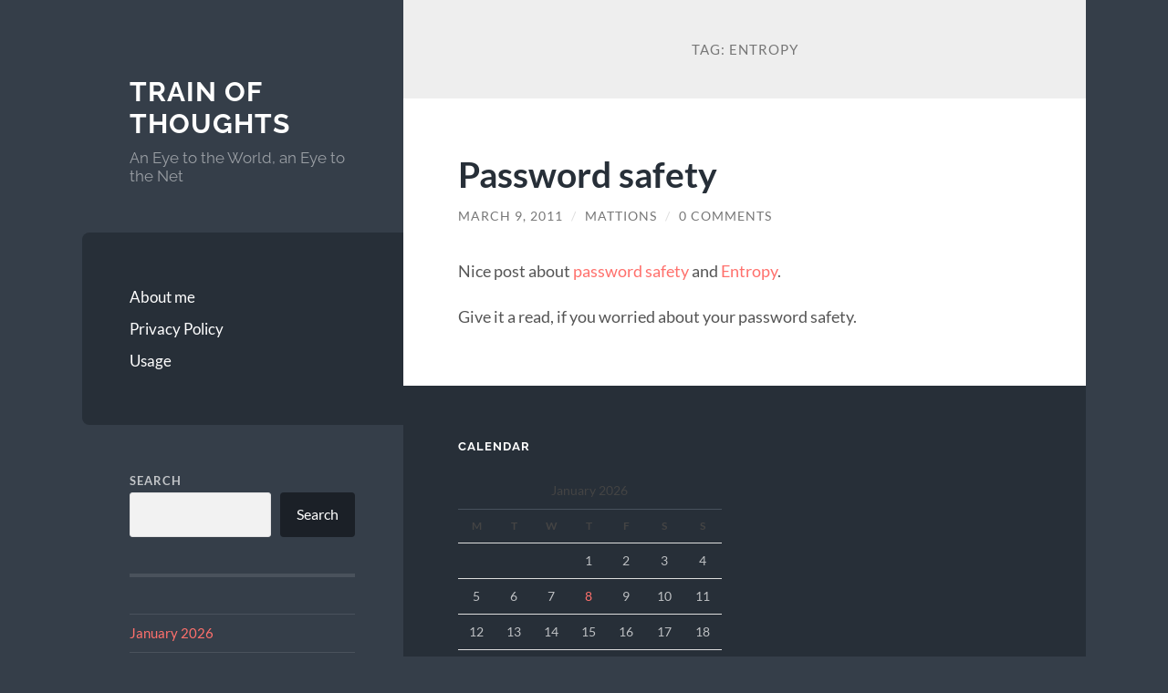

--- FILE ---
content_type: text/html; charset=UTF-8
request_url: https://blog.michelemattioni.me/tag/entropy/
body_size: 11406
content:
<!DOCTYPE html>

<html lang="en-US">

	<head>

		<meta charset="UTF-8">
		<meta name="viewport" content="width=device-width, initial-scale=1.0" >

		<link rel="profile" href="http://gmpg.org/xfn/11">

		<title>entropy &#8211; Train of Thoughts</title>
<meta name='robots' content='max-image-preview:large' />
<link rel="alternate" type="application/rss+xml" title="Train of Thoughts &raquo; Feed" href="https://blog.michelemattioni.me/feed/" />
<link rel="alternate" type="application/rss+xml" title="Train of Thoughts &raquo; Comments Feed" href="https://blog.michelemattioni.me/comments/feed/" />
<link rel="alternate" type="application/rss+xml" title="Train of Thoughts &raquo; entropy Tag Feed" href="https://blog.michelemattioni.me/tag/entropy/feed/" />
		<!-- This site uses the Google Analytics by MonsterInsights plugin v9.11.1 - Using Analytics tracking - https://www.monsterinsights.com/ -->
							<script src="//www.googletagmanager.com/gtag/js?id=G-6X1ZQE07NT"  data-cfasync="false" data-wpfc-render="false" type="text/javascript" async></script>
			<script data-cfasync="false" data-wpfc-render="false" type="text/javascript">
				var mi_version = '9.11.1';
				var mi_track_user = true;
				var mi_no_track_reason = '';
								var MonsterInsightsDefaultLocations = {"page_location":"https:\/\/blog.michelemattioni.me\/tag\/entropy\/"};
								if ( typeof MonsterInsightsPrivacyGuardFilter === 'function' ) {
					var MonsterInsightsLocations = (typeof MonsterInsightsExcludeQuery === 'object') ? MonsterInsightsPrivacyGuardFilter( MonsterInsightsExcludeQuery ) : MonsterInsightsPrivacyGuardFilter( MonsterInsightsDefaultLocations );
				} else {
					var MonsterInsightsLocations = (typeof MonsterInsightsExcludeQuery === 'object') ? MonsterInsightsExcludeQuery : MonsterInsightsDefaultLocations;
				}

								var disableStrs = [
										'ga-disable-G-6X1ZQE07NT',
									];

				/* Function to detect opted out users */
				function __gtagTrackerIsOptedOut() {
					for (var index = 0; index < disableStrs.length; index++) {
						if (document.cookie.indexOf(disableStrs[index] + '=true') > -1) {
							return true;
						}
					}

					return false;
				}

				/* Disable tracking if the opt-out cookie exists. */
				if (__gtagTrackerIsOptedOut()) {
					for (var index = 0; index < disableStrs.length; index++) {
						window[disableStrs[index]] = true;
					}
				}

				/* Opt-out function */
				function __gtagTrackerOptout() {
					for (var index = 0; index < disableStrs.length; index++) {
						document.cookie = disableStrs[index] + '=true; expires=Thu, 31 Dec 2099 23:59:59 UTC; path=/';
						window[disableStrs[index]] = true;
					}
				}

				if ('undefined' === typeof gaOptout) {
					function gaOptout() {
						__gtagTrackerOptout();
					}
				}
								window.dataLayer = window.dataLayer || [];

				window.MonsterInsightsDualTracker = {
					helpers: {},
					trackers: {},
				};
				if (mi_track_user) {
					function __gtagDataLayer() {
						dataLayer.push(arguments);
					}

					function __gtagTracker(type, name, parameters) {
						if (!parameters) {
							parameters = {};
						}

						if (parameters.send_to) {
							__gtagDataLayer.apply(null, arguments);
							return;
						}

						if (type === 'event') {
														parameters.send_to = monsterinsights_frontend.v4_id;
							var hookName = name;
							if (typeof parameters['event_category'] !== 'undefined') {
								hookName = parameters['event_category'] + ':' + name;
							}

							if (typeof MonsterInsightsDualTracker.trackers[hookName] !== 'undefined') {
								MonsterInsightsDualTracker.trackers[hookName](parameters);
							} else {
								__gtagDataLayer('event', name, parameters);
							}
							
						} else {
							__gtagDataLayer.apply(null, arguments);
						}
					}

					__gtagTracker('js', new Date());
					__gtagTracker('set', {
						'developer_id.dZGIzZG': true,
											});
					if ( MonsterInsightsLocations.page_location ) {
						__gtagTracker('set', MonsterInsightsLocations);
					}
										__gtagTracker('config', 'G-6X1ZQE07NT', {"forceSSL":"true","link_attribution":"true"} );
										window.gtag = __gtagTracker;										(function () {
						/* https://developers.google.com/analytics/devguides/collection/analyticsjs/ */
						/* ga and __gaTracker compatibility shim. */
						var noopfn = function () {
							return null;
						};
						var newtracker = function () {
							return new Tracker();
						};
						var Tracker = function () {
							return null;
						};
						var p = Tracker.prototype;
						p.get = noopfn;
						p.set = noopfn;
						p.send = function () {
							var args = Array.prototype.slice.call(arguments);
							args.unshift('send');
							__gaTracker.apply(null, args);
						};
						var __gaTracker = function () {
							var len = arguments.length;
							if (len === 0) {
								return;
							}
							var f = arguments[len - 1];
							if (typeof f !== 'object' || f === null || typeof f.hitCallback !== 'function') {
								if ('send' === arguments[0]) {
									var hitConverted, hitObject = false, action;
									if ('event' === arguments[1]) {
										if ('undefined' !== typeof arguments[3]) {
											hitObject = {
												'eventAction': arguments[3],
												'eventCategory': arguments[2],
												'eventLabel': arguments[4],
												'value': arguments[5] ? arguments[5] : 1,
											}
										}
									}
									if ('pageview' === arguments[1]) {
										if ('undefined' !== typeof arguments[2]) {
											hitObject = {
												'eventAction': 'page_view',
												'page_path': arguments[2],
											}
										}
									}
									if (typeof arguments[2] === 'object') {
										hitObject = arguments[2];
									}
									if (typeof arguments[5] === 'object') {
										Object.assign(hitObject, arguments[5]);
									}
									if ('undefined' !== typeof arguments[1].hitType) {
										hitObject = arguments[1];
										if ('pageview' === hitObject.hitType) {
											hitObject.eventAction = 'page_view';
										}
									}
									if (hitObject) {
										action = 'timing' === arguments[1].hitType ? 'timing_complete' : hitObject.eventAction;
										hitConverted = mapArgs(hitObject);
										__gtagTracker('event', action, hitConverted);
									}
								}
								return;
							}

							function mapArgs(args) {
								var arg, hit = {};
								var gaMap = {
									'eventCategory': 'event_category',
									'eventAction': 'event_action',
									'eventLabel': 'event_label',
									'eventValue': 'event_value',
									'nonInteraction': 'non_interaction',
									'timingCategory': 'event_category',
									'timingVar': 'name',
									'timingValue': 'value',
									'timingLabel': 'event_label',
									'page': 'page_path',
									'location': 'page_location',
									'title': 'page_title',
									'referrer' : 'page_referrer',
								};
								for (arg in args) {
																		if (!(!args.hasOwnProperty(arg) || !gaMap.hasOwnProperty(arg))) {
										hit[gaMap[arg]] = args[arg];
									} else {
										hit[arg] = args[arg];
									}
								}
								return hit;
							}

							try {
								f.hitCallback();
							} catch (ex) {
							}
						};
						__gaTracker.create = newtracker;
						__gaTracker.getByName = newtracker;
						__gaTracker.getAll = function () {
							return [];
						};
						__gaTracker.remove = noopfn;
						__gaTracker.loaded = true;
						window['__gaTracker'] = __gaTracker;
					})();
									} else {
										console.log("");
					(function () {
						function __gtagTracker() {
							return null;
						}

						window['__gtagTracker'] = __gtagTracker;
						window['gtag'] = __gtagTracker;
					})();
									}
			</script>
							<!-- / Google Analytics by MonsterInsights -->
		<style id='wp-img-auto-sizes-contain-inline-css' type='text/css'>
img:is([sizes=auto i],[sizes^="auto," i]){contain-intrinsic-size:3000px 1500px}
/*# sourceURL=wp-img-auto-sizes-contain-inline-css */
</style>
<style id='wp-emoji-styles-inline-css' type='text/css'>

	img.wp-smiley, img.emoji {
		display: inline !important;
		border: none !important;
		box-shadow: none !important;
		height: 1em !important;
		width: 1em !important;
		margin: 0 0.07em !important;
		vertical-align: -0.1em !important;
		background: none !important;
		padding: 0 !important;
	}
/*# sourceURL=wp-emoji-styles-inline-css */
</style>
<style id='wp-block-library-inline-css' type='text/css'>
:root{--wp-block-synced-color:#7a00df;--wp-block-synced-color--rgb:122,0,223;--wp-bound-block-color:var(--wp-block-synced-color);--wp-editor-canvas-background:#ddd;--wp-admin-theme-color:#007cba;--wp-admin-theme-color--rgb:0,124,186;--wp-admin-theme-color-darker-10:#006ba1;--wp-admin-theme-color-darker-10--rgb:0,107,160.5;--wp-admin-theme-color-darker-20:#005a87;--wp-admin-theme-color-darker-20--rgb:0,90,135;--wp-admin-border-width-focus:2px}@media (min-resolution:192dpi){:root{--wp-admin-border-width-focus:1.5px}}.wp-element-button{cursor:pointer}:root .has-very-light-gray-background-color{background-color:#eee}:root .has-very-dark-gray-background-color{background-color:#313131}:root .has-very-light-gray-color{color:#eee}:root .has-very-dark-gray-color{color:#313131}:root .has-vivid-green-cyan-to-vivid-cyan-blue-gradient-background{background:linear-gradient(135deg,#00d084,#0693e3)}:root .has-purple-crush-gradient-background{background:linear-gradient(135deg,#34e2e4,#4721fb 50%,#ab1dfe)}:root .has-hazy-dawn-gradient-background{background:linear-gradient(135deg,#faaca8,#dad0ec)}:root .has-subdued-olive-gradient-background{background:linear-gradient(135deg,#fafae1,#67a671)}:root .has-atomic-cream-gradient-background{background:linear-gradient(135deg,#fdd79a,#004a59)}:root .has-nightshade-gradient-background{background:linear-gradient(135deg,#330968,#31cdcf)}:root .has-midnight-gradient-background{background:linear-gradient(135deg,#020381,#2874fc)}:root{--wp--preset--font-size--normal:16px;--wp--preset--font-size--huge:42px}.has-regular-font-size{font-size:1em}.has-larger-font-size{font-size:2.625em}.has-normal-font-size{font-size:var(--wp--preset--font-size--normal)}.has-huge-font-size{font-size:var(--wp--preset--font-size--huge)}.has-text-align-center{text-align:center}.has-text-align-left{text-align:left}.has-text-align-right{text-align:right}.has-fit-text{white-space:nowrap!important}#end-resizable-editor-section{display:none}.aligncenter{clear:both}.items-justified-left{justify-content:flex-start}.items-justified-center{justify-content:center}.items-justified-right{justify-content:flex-end}.items-justified-space-between{justify-content:space-between}.screen-reader-text{border:0;clip-path:inset(50%);height:1px;margin:-1px;overflow:hidden;padding:0;position:absolute;width:1px;word-wrap:normal!important}.screen-reader-text:focus{background-color:#ddd;clip-path:none;color:#444;display:block;font-size:1em;height:auto;left:5px;line-height:normal;padding:15px 23px 14px;text-decoration:none;top:5px;width:auto;z-index:100000}html :where(.has-border-color){border-style:solid}html :where([style*=border-top-color]){border-top-style:solid}html :where([style*=border-right-color]){border-right-style:solid}html :where([style*=border-bottom-color]){border-bottom-style:solid}html :where([style*=border-left-color]){border-left-style:solid}html :where([style*=border-width]){border-style:solid}html :where([style*=border-top-width]){border-top-style:solid}html :where([style*=border-right-width]){border-right-style:solid}html :where([style*=border-bottom-width]){border-bottom-style:solid}html :where([style*=border-left-width]){border-left-style:solid}html :where(img[class*=wp-image-]){height:auto;max-width:100%}:where(figure){margin:0 0 1em}html :where(.is-position-sticky){--wp-admin--admin-bar--position-offset:var(--wp-admin--admin-bar--height,0px)}@media screen and (max-width:600px){html :where(.is-position-sticky){--wp-admin--admin-bar--position-offset:0px}}

/*# sourceURL=wp-block-library-inline-css */
</style><style id='wp-block-archives-inline-css' type='text/css'>
.wp-block-archives{box-sizing:border-box}.wp-block-archives-dropdown label{display:block}
/*# sourceURL=https://blog.michelemattioni.me/wp-includes/blocks/archives/style.min.css */
</style>
<style id='wp-block-search-inline-css' type='text/css'>
.wp-block-search__button{margin-left:10px;word-break:normal}.wp-block-search__button.has-icon{line-height:0}.wp-block-search__button svg{height:1.25em;min-height:24px;min-width:24px;width:1.25em;fill:currentColor;vertical-align:text-bottom}:where(.wp-block-search__button){border:1px solid #ccc;padding:6px 10px}.wp-block-search__inside-wrapper{display:flex;flex:auto;flex-wrap:nowrap;max-width:100%}.wp-block-search__label{width:100%}.wp-block-search.wp-block-search__button-only .wp-block-search__button{box-sizing:border-box;display:flex;flex-shrink:0;justify-content:center;margin-left:0;max-width:100%}.wp-block-search.wp-block-search__button-only .wp-block-search__inside-wrapper{min-width:0!important;transition-property:width}.wp-block-search.wp-block-search__button-only .wp-block-search__input{flex-basis:100%;transition-duration:.3s}.wp-block-search.wp-block-search__button-only.wp-block-search__searchfield-hidden,.wp-block-search.wp-block-search__button-only.wp-block-search__searchfield-hidden .wp-block-search__inside-wrapper{overflow:hidden}.wp-block-search.wp-block-search__button-only.wp-block-search__searchfield-hidden .wp-block-search__input{border-left-width:0!important;border-right-width:0!important;flex-basis:0;flex-grow:0;margin:0;min-width:0!important;padding-left:0!important;padding-right:0!important;width:0!important}:where(.wp-block-search__input){appearance:none;border:1px solid #949494;flex-grow:1;font-family:inherit;font-size:inherit;font-style:inherit;font-weight:inherit;letter-spacing:inherit;line-height:inherit;margin-left:0;margin-right:0;min-width:3rem;padding:8px;text-decoration:unset!important;text-transform:inherit}:where(.wp-block-search__button-inside .wp-block-search__inside-wrapper){background-color:#fff;border:1px solid #949494;box-sizing:border-box;padding:4px}:where(.wp-block-search__button-inside .wp-block-search__inside-wrapper) .wp-block-search__input{border:none;border-radius:0;padding:0 4px}:where(.wp-block-search__button-inside .wp-block-search__inside-wrapper) .wp-block-search__input:focus{outline:none}:where(.wp-block-search__button-inside .wp-block-search__inside-wrapper) :where(.wp-block-search__button){padding:4px 8px}.wp-block-search.aligncenter .wp-block-search__inside-wrapper{margin:auto}.wp-block[data-align=right] .wp-block-search.wp-block-search__button-only .wp-block-search__inside-wrapper{float:right}
/*# sourceURL=https://blog.michelemattioni.me/wp-includes/blocks/search/style.min.css */
</style>
<style id='global-styles-inline-css' type='text/css'>
:root{--wp--preset--aspect-ratio--square: 1;--wp--preset--aspect-ratio--4-3: 4/3;--wp--preset--aspect-ratio--3-4: 3/4;--wp--preset--aspect-ratio--3-2: 3/2;--wp--preset--aspect-ratio--2-3: 2/3;--wp--preset--aspect-ratio--16-9: 16/9;--wp--preset--aspect-ratio--9-16: 9/16;--wp--preset--color--black: #272F38;--wp--preset--color--cyan-bluish-gray: #abb8c3;--wp--preset--color--white: #fff;--wp--preset--color--pale-pink: #f78da7;--wp--preset--color--vivid-red: #cf2e2e;--wp--preset--color--luminous-vivid-orange: #ff6900;--wp--preset--color--luminous-vivid-amber: #fcb900;--wp--preset--color--light-green-cyan: #7bdcb5;--wp--preset--color--vivid-green-cyan: #00d084;--wp--preset--color--pale-cyan-blue: #8ed1fc;--wp--preset--color--vivid-cyan-blue: #0693e3;--wp--preset--color--vivid-purple: #9b51e0;--wp--preset--color--accent: #FF706C;--wp--preset--color--dark-gray: #444;--wp--preset--color--medium-gray: #666;--wp--preset--color--light-gray: #888;--wp--preset--gradient--vivid-cyan-blue-to-vivid-purple: linear-gradient(135deg,rgb(6,147,227) 0%,rgb(155,81,224) 100%);--wp--preset--gradient--light-green-cyan-to-vivid-green-cyan: linear-gradient(135deg,rgb(122,220,180) 0%,rgb(0,208,130) 100%);--wp--preset--gradient--luminous-vivid-amber-to-luminous-vivid-orange: linear-gradient(135deg,rgb(252,185,0) 0%,rgb(255,105,0) 100%);--wp--preset--gradient--luminous-vivid-orange-to-vivid-red: linear-gradient(135deg,rgb(255,105,0) 0%,rgb(207,46,46) 100%);--wp--preset--gradient--very-light-gray-to-cyan-bluish-gray: linear-gradient(135deg,rgb(238,238,238) 0%,rgb(169,184,195) 100%);--wp--preset--gradient--cool-to-warm-spectrum: linear-gradient(135deg,rgb(74,234,220) 0%,rgb(151,120,209) 20%,rgb(207,42,186) 40%,rgb(238,44,130) 60%,rgb(251,105,98) 80%,rgb(254,248,76) 100%);--wp--preset--gradient--blush-light-purple: linear-gradient(135deg,rgb(255,206,236) 0%,rgb(152,150,240) 100%);--wp--preset--gradient--blush-bordeaux: linear-gradient(135deg,rgb(254,205,165) 0%,rgb(254,45,45) 50%,rgb(107,0,62) 100%);--wp--preset--gradient--luminous-dusk: linear-gradient(135deg,rgb(255,203,112) 0%,rgb(199,81,192) 50%,rgb(65,88,208) 100%);--wp--preset--gradient--pale-ocean: linear-gradient(135deg,rgb(255,245,203) 0%,rgb(182,227,212) 50%,rgb(51,167,181) 100%);--wp--preset--gradient--electric-grass: linear-gradient(135deg,rgb(202,248,128) 0%,rgb(113,206,126) 100%);--wp--preset--gradient--midnight: linear-gradient(135deg,rgb(2,3,129) 0%,rgb(40,116,252) 100%);--wp--preset--font-size--small: 16px;--wp--preset--font-size--medium: 20px;--wp--preset--font-size--large: 24px;--wp--preset--font-size--x-large: 42px;--wp--preset--font-size--regular: 18px;--wp--preset--font-size--larger: 32px;--wp--preset--spacing--20: 0.44rem;--wp--preset--spacing--30: 0.67rem;--wp--preset--spacing--40: 1rem;--wp--preset--spacing--50: 1.5rem;--wp--preset--spacing--60: 2.25rem;--wp--preset--spacing--70: 3.38rem;--wp--preset--spacing--80: 5.06rem;--wp--preset--shadow--natural: 6px 6px 9px rgba(0, 0, 0, 0.2);--wp--preset--shadow--deep: 12px 12px 50px rgba(0, 0, 0, 0.4);--wp--preset--shadow--sharp: 6px 6px 0px rgba(0, 0, 0, 0.2);--wp--preset--shadow--outlined: 6px 6px 0px -3px rgb(255, 255, 255), 6px 6px rgb(0, 0, 0);--wp--preset--shadow--crisp: 6px 6px 0px rgb(0, 0, 0);}:where(.is-layout-flex){gap: 0.5em;}:where(.is-layout-grid){gap: 0.5em;}body .is-layout-flex{display: flex;}.is-layout-flex{flex-wrap: wrap;align-items: center;}.is-layout-flex > :is(*, div){margin: 0;}body .is-layout-grid{display: grid;}.is-layout-grid > :is(*, div){margin: 0;}:where(.wp-block-columns.is-layout-flex){gap: 2em;}:where(.wp-block-columns.is-layout-grid){gap: 2em;}:where(.wp-block-post-template.is-layout-flex){gap: 1.25em;}:where(.wp-block-post-template.is-layout-grid){gap: 1.25em;}.has-black-color{color: var(--wp--preset--color--black) !important;}.has-cyan-bluish-gray-color{color: var(--wp--preset--color--cyan-bluish-gray) !important;}.has-white-color{color: var(--wp--preset--color--white) !important;}.has-pale-pink-color{color: var(--wp--preset--color--pale-pink) !important;}.has-vivid-red-color{color: var(--wp--preset--color--vivid-red) !important;}.has-luminous-vivid-orange-color{color: var(--wp--preset--color--luminous-vivid-orange) !important;}.has-luminous-vivid-amber-color{color: var(--wp--preset--color--luminous-vivid-amber) !important;}.has-light-green-cyan-color{color: var(--wp--preset--color--light-green-cyan) !important;}.has-vivid-green-cyan-color{color: var(--wp--preset--color--vivid-green-cyan) !important;}.has-pale-cyan-blue-color{color: var(--wp--preset--color--pale-cyan-blue) !important;}.has-vivid-cyan-blue-color{color: var(--wp--preset--color--vivid-cyan-blue) !important;}.has-vivid-purple-color{color: var(--wp--preset--color--vivid-purple) !important;}.has-black-background-color{background-color: var(--wp--preset--color--black) !important;}.has-cyan-bluish-gray-background-color{background-color: var(--wp--preset--color--cyan-bluish-gray) !important;}.has-white-background-color{background-color: var(--wp--preset--color--white) !important;}.has-pale-pink-background-color{background-color: var(--wp--preset--color--pale-pink) !important;}.has-vivid-red-background-color{background-color: var(--wp--preset--color--vivid-red) !important;}.has-luminous-vivid-orange-background-color{background-color: var(--wp--preset--color--luminous-vivid-orange) !important;}.has-luminous-vivid-amber-background-color{background-color: var(--wp--preset--color--luminous-vivid-amber) !important;}.has-light-green-cyan-background-color{background-color: var(--wp--preset--color--light-green-cyan) !important;}.has-vivid-green-cyan-background-color{background-color: var(--wp--preset--color--vivid-green-cyan) !important;}.has-pale-cyan-blue-background-color{background-color: var(--wp--preset--color--pale-cyan-blue) !important;}.has-vivid-cyan-blue-background-color{background-color: var(--wp--preset--color--vivid-cyan-blue) !important;}.has-vivid-purple-background-color{background-color: var(--wp--preset--color--vivid-purple) !important;}.has-black-border-color{border-color: var(--wp--preset--color--black) !important;}.has-cyan-bluish-gray-border-color{border-color: var(--wp--preset--color--cyan-bluish-gray) !important;}.has-white-border-color{border-color: var(--wp--preset--color--white) !important;}.has-pale-pink-border-color{border-color: var(--wp--preset--color--pale-pink) !important;}.has-vivid-red-border-color{border-color: var(--wp--preset--color--vivid-red) !important;}.has-luminous-vivid-orange-border-color{border-color: var(--wp--preset--color--luminous-vivid-orange) !important;}.has-luminous-vivid-amber-border-color{border-color: var(--wp--preset--color--luminous-vivid-amber) !important;}.has-light-green-cyan-border-color{border-color: var(--wp--preset--color--light-green-cyan) !important;}.has-vivid-green-cyan-border-color{border-color: var(--wp--preset--color--vivid-green-cyan) !important;}.has-pale-cyan-blue-border-color{border-color: var(--wp--preset--color--pale-cyan-blue) !important;}.has-vivid-cyan-blue-border-color{border-color: var(--wp--preset--color--vivid-cyan-blue) !important;}.has-vivid-purple-border-color{border-color: var(--wp--preset--color--vivid-purple) !important;}.has-vivid-cyan-blue-to-vivid-purple-gradient-background{background: var(--wp--preset--gradient--vivid-cyan-blue-to-vivid-purple) !important;}.has-light-green-cyan-to-vivid-green-cyan-gradient-background{background: var(--wp--preset--gradient--light-green-cyan-to-vivid-green-cyan) !important;}.has-luminous-vivid-amber-to-luminous-vivid-orange-gradient-background{background: var(--wp--preset--gradient--luminous-vivid-amber-to-luminous-vivid-orange) !important;}.has-luminous-vivid-orange-to-vivid-red-gradient-background{background: var(--wp--preset--gradient--luminous-vivid-orange-to-vivid-red) !important;}.has-very-light-gray-to-cyan-bluish-gray-gradient-background{background: var(--wp--preset--gradient--very-light-gray-to-cyan-bluish-gray) !important;}.has-cool-to-warm-spectrum-gradient-background{background: var(--wp--preset--gradient--cool-to-warm-spectrum) !important;}.has-blush-light-purple-gradient-background{background: var(--wp--preset--gradient--blush-light-purple) !important;}.has-blush-bordeaux-gradient-background{background: var(--wp--preset--gradient--blush-bordeaux) !important;}.has-luminous-dusk-gradient-background{background: var(--wp--preset--gradient--luminous-dusk) !important;}.has-pale-ocean-gradient-background{background: var(--wp--preset--gradient--pale-ocean) !important;}.has-electric-grass-gradient-background{background: var(--wp--preset--gradient--electric-grass) !important;}.has-midnight-gradient-background{background: var(--wp--preset--gradient--midnight) !important;}.has-small-font-size{font-size: var(--wp--preset--font-size--small) !important;}.has-medium-font-size{font-size: var(--wp--preset--font-size--medium) !important;}.has-large-font-size{font-size: var(--wp--preset--font-size--large) !important;}.has-x-large-font-size{font-size: var(--wp--preset--font-size--x-large) !important;}
/*# sourceURL=global-styles-inline-css */
</style>

<style id='classic-theme-styles-inline-css' type='text/css'>
/*! This file is auto-generated */
.wp-block-button__link{color:#fff;background-color:#32373c;border-radius:9999px;box-shadow:none;text-decoration:none;padding:calc(.667em + 2px) calc(1.333em + 2px);font-size:1.125em}.wp-block-file__button{background:#32373c;color:#fff;text-decoration:none}
/*# sourceURL=/wp-includes/css/classic-themes.min.css */
</style>
<link rel='stylesheet' id='wilson_fonts-css' href='https://blog.michelemattioni.me/wp-content/themes/wilson/assets/css/fonts.css?ver=6.9' type='text/css' media='all' />
<link rel='stylesheet' id='wilson_style-css' href='https://blog.michelemattioni.me/wp-content/themes/wilson/style.css?ver=2.1.3' type='text/css' media='all' />
<script type="text/javascript" src="https://blog.michelemattioni.me/wp-content/plugins/google-analytics-for-wordpress/assets/js/frontend-gtag.min.js?ver=9.11.1" id="monsterinsights-frontend-script-js" async="async" data-wp-strategy="async"></script>
<script data-cfasync="false" data-wpfc-render="false" type="text/javascript" id='monsterinsights-frontend-script-js-extra'>/* <![CDATA[ */
var monsterinsights_frontend = {"js_events_tracking":"true","download_extensions":"doc,pdf,ppt,zip,xls,docx,pptx,xlsx","inbound_paths":"[]","home_url":"https:\/\/blog.michelemattioni.me","hash_tracking":"false","v4_id":"G-6X1ZQE07NT"};/* ]]> */
</script>
<script type="text/javascript" src="https://blog.michelemattioni.me/wp-includes/js/jquery/jquery.min.js?ver=3.7.1" id="jquery-core-js"></script>
<script type="text/javascript" src="https://blog.michelemattioni.me/wp-includes/js/jquery/jquery-migrate.min.js?ver=3.4.1" id="jquery-migrate-js"></script>
<script type="text/javascript" src="https://blog.michelemattioni.me/wp-content/themes/wilson/assets/js/global.js?ver=2.1.3" id="wilson_global-js"></script>
<link rel="https://api.w.org/" href="https://blog.michelemattioni.me/wp-json/" /><link rel="alternate" title="JSON" type="application/json" href="https://blog.michelemattioni.me/wp-json/wp/v2/tags/256" /><link rel="EditURI" type="application/rsd+xml" title="RSD" href="https://blog.michelemattioni.me/xmlrpc.php?rsd" />
<meta name="generator" content="WordPress 6.9" />
		<style type="text/css" id="wp-custom-css">
			/*
Welcome to Custom CSS!

To learn how this works, see http://wp.me/PEmnE-Bt
*/
/* .blog-menu{
	margin-right: 10px;
} */
.wrapper {
	background: #353e49;
}
#disqus_thread {
	padding-left: 50px;
	padding-right: 50px;
}		</style>
		
	</head>
	
	<body class="archive tag tag-entropy tag-256 wp-theme-wilson">

		
		<a class="skip-link button" href="#site-content">Skip to the content</a>
	
		<div class="wrapper">
	
			<header class="sidebar" id="site-header">
							
				<div class="blog-header">

									
						<div class="blog-info">
						
															<div class="blog-title">
									<a href="https://blog.michelemattioni.me" rel="home">Train of Thoughts</a>
								</div>
														
															<p class="blog-description">An Eye to the World, an Eye to the Net</p>
													
						</div><!-- .blog-info -->
						
					
				</div><!-- .blog-header -->
				
				<div class="nav-toggle toggle">
				
					<p>
						<span class="show">Show menu</span>
						<span class="hide">Hide menu</span>
					</p>
				
					<div class="bars">
							
						<div class="bar"></div>
						<div class="bar"></div>
						<div class="bar"></div>
						
						<div class="clear"></div>
						
					</div><!-- .bars -->
				
				</div><!-- .nav-toggle -->
				
				<div class="blog-menu">
			
					<ul class="navigation">
					
						<li class="page_item page-item-5"><a href="https://blog.michelemattioni.me/about-me/">About me</a></li>
<li class="page_item page-item-3039"><a href="https://blog.michelemattioni.me/privacy-policy/">Privacy Policy</a></li>
<li class="page_item page-item-227"><a href="https://blog.michelemattioni.me/usage/">Usage</a></li>
												
					</ul><!-- .navigation -->
				</div><!-- .blog-menu -->
				
				<div class="mobile-menu">
						 
					<ul class="navigation">
					
						<li class="page_item page-item-5"><a href="https://blog.michelemattioni.me/about-me/">About me</a></li>
<li class="page_item page-item-3039"><a href="https://blog.michelemattioni.me/privacy-policy/">Privacy Policy</a></li>
<li class="page_item page-item-227"><a href="https://blog.michelemattioni.me/usage/">Usage</a></li>
						
					</ul>
					 
				</div><!-- .mobile-menu -->
				
				
					<div class="widgets" role="complementary">
					
						<div id="block-6" class="widget widget_block widget_search"><div class="widget-content"><form role="search" method="get" action="https://blog.michelemattioni.me/" class="wp-block-search__button-outside wp-block-search__text-button wp-block-search"    ><label class="wp-block-search__label" for="wp-block-search__input-1" >Search</label><div class="wp-block-search__inside-wrapper" ><input class="wp-block-search__input" id="wp-block-search__input-1" placeholder="" value="" type="search" name="s" required /><button aria-label="Search" class="wp-block-search__button wp-element-button" type="submit" >Search</button></div></form></div></div><div id="block-4" class="widget widget_block widget_archive"><div class="widget-content"><ul class="wp-block-archives-list wp-block-archives">	<li><a href='https://blog.michelemattioni.me/2026/01/'>January 2026</a></li>
	<li><a href='https://blog.michelemattioni.me/2025/12/'>December 2025</a></li>
	<li><a href='https://blog.michelemattioni.me/2025/11/'>November 2025</a></li>
	<li><a href='https://blog.michelemattioni.me/2025/04/'>April 2025</a></li>
	<li><a href='https://blog.michelemattioni.me/2025/01/'>January 2025</a></li>
	<li><a href='https://blog.michelemattioni.me/2022/08/'>August 2022</a></li>
	<li><a href='https://blog.michelemattioni.me/2022/05/'>May 2022</a></li>
	<li><a href='https://blog.michelemattioni.me/2021/08/'>August 2021</a></li>
	<li><a href='https://blog.michelemattioni.me/2020/12/'>December 2020</a></li>
	<li><a href='https://blog.michelemattioni.me/2020/09/'>September 2020</a></li>
	<li><a href='https://blog.michelemattioni.me/2020/01/'>January 2020</a></li>
	<li><a href='https://blog.michelemattioni.me/2019/09/'>September 2019</a></li>
	<li><a href='https://blog.michelemattioni.me/2018/12/'>December 2018</a></li>
	<li><a href='https://blog.michelemattioni.me/2018/07/'>July 2018</a></li>
	<li><a href='https://blog.michelemattioni.me/2017/12/'>December 2017</a></li>
	<li><a href='https://blog.michelemattioni.me/2017/05/'>May 2017</a></li>
	<li><a href='https://blog.michelemattioni.me/2017/02/'>February 2017</a></li>
	<li><a href='https://blog.michelemattioni.me/2017/01/'>January 2017</a></li>
	<li><a href='https://blog.michelemattioni.me/2016/12/'>December 2016</a></li>
	<li><a href='https://blog.michelemattioni.me/2016/03/'>March 2016</a></li>
	<li><a href='https://blog.michelemattioni.me/2016/02/'>February 2016</a></li>
	<li><a href='https://blog.michelemattioni.me/2016/01/'>January 2016</a></li>
	<li><a href='https://blog.michelemattioni.me/2015/12/'>December 2015</a></li>
	<li><a href='https://blog.michelemattioni.me/2015/11/'>November 2015</a></li>
	<li><a href='https://blog.michelemattioni.me/2015/10/'>October 2015</a></li>
	<li><a href='https://blog.michelemattioni.me/2015/09/'>September 2015</a></li>
	<li><a href='https://blog.michelemattioni.me/2015/08/'>August 2015</a></li>
	<li><a href='https://blog.michelemattioni.me/2015/07/'>July 2015</a></li>
	<li><a href='https://blog.michelemattioni.me/2015/06/'>June 2015</a></li>
	<li><a href='https://blog.michelemattioni.me/2015/05/'>May 2015</a></li>
	<li><a href='https://blog.michelemattioni.me/2015/03/'>March 2015</a></li>
	<li><a href='https://blog.michelemattioni.me/2015/01/'>January 2015</a></li>
	<li><a href='https://blog.michelemattioni.me/2014/12/'>December 2014</a></li>
	<li><a href='https://blog.michelemattioni.me/2014/10/'>October 2014</a></li>
	<li><a href='https://blog.michelemattioni.me/2013/12/'>December 2013</a></li>
	<li><a href='https://blog.michelemattioni.me/2013/08/'>August 2013</a></li>
	<li><a href='https://blog.michelemattioni.me/2013/05/'>May 2013</a></li>
	<li><a href='https://blog.michelemattioni.me/2013/04/'>April 2013</a></li>
	<li><a href='https://blog.michelemattioni.me/2013/02/'>February 2013</a></li>
	<li><a href='https://blog.michelemattioni.me/2013/01/'>January 2013</a></li>
	<li><a href='https://blog.michelemattioni.me/2012/12/'>December 2012</a></li>
	<li><a href='https://blog.michelemattioni.me/2012/10/'>October 2012</a></li>
	<li><a href='https://blog.michelemattioni.me/2012/09/'>September 2012</a></li>
	<li><a href='https://blog.michelemattioni.me/2012/08/'>August 2012</a></li>
	<li><a href='https://blog.michelemattioni.me/2012/07/'>July 2012</a></li>
	<li><a href='https://blog.michelemattioni.me/2012/06/'>June 2012</a></li>
	<li><a href='https://blog.michelemattioni.me/2012/05/'>May 2012</a></li>
	<li><a href='https://blog.michelemattioni.me/2012/04/'>April 2012</a></li>
	<li><a href='https://blog.michelemattioni.me/2012/02/'>February 2012</a></li>
	<li><a href='https://blog.michelemattioni.me/2012/01/'>January 2012</a></li>
	<li><a href='https://blog.michelemattioni.me/2011/11/'>November 2011</a></li>
	<li><a href='https://blog.michelemattioni.me/2011/10/'>October 2011</a></li>
	<li><a href='https://blog.michelemattioni.me/2011/09/'>September 2011</a></li>
	<li><a href='https://blog.michelemattioni.me/2011/07/'>July 2011</a></li>
	<li><a href='https://blog.michelemattioni.me/2011/06/'>June 2011</a></li>
	<li><a href='https://blog.michelemattioni.me/2011/05/'>May 2011</a></li>
	<li><a href='https://blog.michelemattioni.me/2011/04/'>April 2011</a></li>
	<li><a href='https://blog.michelemattioni.me/2011/03/'>March 2011</a></li>
	<li><a href='https://blog.michelemattioni.me/2011/02/'>February 2011</a></li>
	<li><a href='https://blog.michelemattioni.me/2011/01/'>January 2011</a></li>
	<li><a href='https://blog.michelemattioni.me/2010/12/'>December 2010</a></li>
	<li><a href='https://blog.michelemattioni.me/2010/11/'>November 2010</a></li>
	<li><a href='https://blog.michelemattioni.me/2010/10/'>October 2010</a></li>
	<li><a href='https://blog.michelemattioni.me/2010/09/'>September 2010</a></li>
	<li><a href='https://blog.michelemattioni.me/2010/08/'>August 2010</a></li>
	<li><a href='https://blog.michelemattioni.me/2010/07/'>July 2010</a></li>
	<li><a href='https://blog.michelemattioni.me/2010/06/'>June 2010</a></li>
	<li><a href='https://blog.michelemattioni.me/2010/05/'>May 2010</a></li>
	<li><a href='https://blog.michelemattioni.me/2010/04/'>April 2010</a></li>
	<li><a href='https://blog.michelemattioni.me/2010/03/'>March 2010</a></li>
	<li><a href='https://blog.michelemattioni.me/2010/02/'>February 2010</a></li>
	<li><a href='https://blog.michelemattioni.me/2010/01/'>January 2010</a></li>
	<li><a href='https://blog.michelemattioni.me/2009/12/'>December 2009</a></li>
	<li><a href='https://blog.michelemattioni.me/2009/11/'>November 2009</a></li>
	<li><a href='https://blog.michelemattioni.me/2009/10/'>October 2009</a></li>
	<li><a href='https://blog.michelemattioni.me/2009/09/'>September 2009</a></li>
	<li><a href='https://blog.michelemattioni.me/2009/08/'>August 2009</a></li>
	<li><a href='https://blog.michelemattioni.me/2009/07/'>July 2009</a></li>
	<li><a href='https://blog.michelemattioni.me/2009/06/'>June 2009</a></li>
	<li><a href='https://blog.michelemattioni.me/2009/05/'>May 2009</a></li>
	<li><a href='https://blog.michelemattioni.me/2009/04/'>April 2009</a></li>
	<li><a href='https://blog.michelemattioni.me/2009/03/'>March 2009</a></li>
	<li><a href='https://blog.michelemattioni.me/2009/02/'>February 2009</a></li>
	<li><a href='https://blog.michelemattioni.me/2009/01/'>January 2009</a></li>
	<li><a href='https://blog.michelemattioni.me/2008/12/'>December 2008</a></li>
	<li><a href='https://blog.michelemattioni.me/2008/11/'>November 2008</a></li>
	<li><a href='https://blog.michelemattioni.me/2008/10/'>October 2008</a></li>
	<li><a href='https://blog.michelemattioni.me/2008/09/'>September 2008</a></li>
	<li><a href='https://blog.michelemattioni.me/2008/08/'>August 2008</a></li>
	<li><a href='https://blog.michelemattioni.me/2008/07/'>July 2008</a></li>
	<li><a href='https://blog.michelemattioni.me/2008/06/'>June 2008</a></li>
	<li><a href='https://blog.michelemattioni.me/2008/05/'>May 2008</a></li>
	<li><a href='https://blog.michelemattioni.me/2008/04/'>April 2008</a></li>
	<li><a href='https://blog.michelemattioni.me/2008/03/'>March 2008</a></li>
	<li><a href='https://blog.michelemattioni.me/2008/02/'>February 2008</a></li>
	<li><a href='https://blog.michelemattioni.me/2008/01/'>January 2008</a></li>
	<li><a href='https://blog.michelemattioni.me/2007/12/'>December 2007</a></li>
	<li><a href='https://blog.michelemattioni.me/2007/11/'>November 2007</a></li>
	<li><a href='https://blog.michelemattioni.me/2007/10/'>October 2007</a></li>
	<li><a href='https://blog.michelemattioni.me/2007/09/'>September 2007</a></li>
	<li><a href='https://blog.michelemattioni.me/2007/08/'>August 2007</a></li>
	<li><a href='https://blog.michelemattioni.me/2007/07/'>July 2007</a></li>
	<li><a href='https://blog.michelemattioni.me/2007/05/'>May 2007</a></li>
	<li><a href='https://blog.michelemattioni.me/2007/04/'>April 2007</a></li>
	<li><a href='https://blog.michelemattioni.me/2007/03/'>March 2007</a></li>
	<li><a href='https://blog.michelemattioni.me/2007/02/'>February 2007</a></li>
	<li><a href='https://blog.michelemattioni.me/2007/01/'>January 2007</a></li>
	<li><a href='https://blog.michelemattioni.me/2006/12/'>December 2006</a></li>
	<li><a href='https://blog.michelemattioni.me/2006/11/'>November 2006</a></li>
	<li><a href='https://blog.michelemattioni.me/2006/10/'>October 2006</a></li>
	<li><a href='https://blog.michelemattioni.me/2006/09/'>September 2006</a></li>
	<li><a href='https://blog.michelemattioni.me/2006/08/'>August 2006</a></li>
</ul></div></div><div id="meta-4" class="widget widget_meta"><div class="widget-content"><h3 class="widget-title">Meta</h3>
		<ul>
						<li><a href="https://blog.michelemattioni.me/wp-login.php">Log in</a></li>
			<li><a href="https://blog.michelemattioni.me/feed/">Entries feed</a></li>
			<li><a href="https://blog.michelemattioni.me/comments/feed/">Comments feed</a></li>

			<li><a href="https://wordpress.org/">WordPress.org</a></li>
		</ul>

		</div></div>						
					</div><!-- .widgets -->
					
													
			</header><!-- .sidebar -->

			<main class="content" id="site-content">	
		<header class="archive-header">
		
							<h1 class="archive-title">Tag: <span>entropy</span></h1>
			
						
		</header><!-- .archive-header -->
					
	
	<div class="posts">
			
				
			<article id="post-2103" class="post-2103 post type-post status-publish format-standard hentry category-english category-others tag-entropy tag-passwords">
		
				
<div class="post-inner">

	
		<header class="post-header">
			
			<h2 class="post-title">
				<a href="https://blog.michelemattioni.me/2011/03/09/password-safety/" rel="bookmark">Password safety</a>
			</h2>
			
					
		<div class="post-meta">
		
			<span class="post-date"><a href="https://blog.michelemattioni.me/2011/03/09/password-safety/">March 9, 2011</a></span>
			
			<span class="date-sep"> / </span>
				
			<span class="post-author"><a href="https://blog.michelemattioni.me/author/mattions/" title="Posts by mattions" rel="author">mattions</a></span>
			
						
				<span class="date-sep"> / </span>
				
				<a href="https://blog.michelemattioni.me/2011/03/09/password-safety/#respond"><span class="comment">0 Comments</span></a>			
						
						
												
		</div><!-- .post-meta -->

					
		</header><!-- .post-header -->

	
		
		<div class="post-content">
		
			<p>Nice post about <a href="http://pthree.org/2011/03/07/strong-passwords-need-entropy/">password safety</a> and <a href="http://en.wikipedia.org/wiki/Entropy">Entropy</a>.</p>
<p>Give it a read, if you worried about your password safety.</p>

		</div><!-- .post-content -->

	
</div><!-- .post-inner -->									
			</article><!-- .post -->
											
			
	</div><!-- .posts -->

			<footer class="footer section large-padding bg-dark clear" id="site-footer">

			
				<div class="footer-widgets group">
			
											<div class="column column-1 left">
							<div id="calendar-2" class="widget widget_calendar"><div class="widget-content"><h3 class="widget-title">Calendar</h3><div id="calendar_wrap" class="calendar_wrap"><table id="wp-calendar" class="wp-calendar-table">
	<caption>January 2026</caption>
	<thead>
	<tr>
		<th scope="col" aria-label="Monday">M</th>
		<th scope="col" aria-label="Tuesday">T</th>
		<th scope="col" aria-label="Wednesday">W</th>
		<th scope="col" aria-label="Thursday">T</th>
		<th scope="col" aria-label="Friday">F</th>
		<th scope="col" aria-label="Saturday">S</th>
		<th scope="col" aria-label="Sunday">S</th>
	</tr>
	</thead>
	<tbody>
	<tr>
		<td colspan="3" class="pad">&nbsp;</td><td>1</td><td>2</td><td>3</td><td>4</td>
	</tr>
	<tr>
		<td>5</td><td>6</td><td>7</td><td><a href="https://blog.michelemattioni.me/2026/01/08/" aria-label="Posts published on January 8, 2026">8</a></td><td>9</td><td>10</td><td>11</td>
	</tr>
	<tr>
		<td>12</td><td>13</td><td>14</td><td>15</td><td>16</td><td>17</td><td>18</td>
	</tr>
	<tr>
		<td>19</td><td>20</td><td>21</td><td id="today">22</td><td>23</td><td>24</td><td>25</td>
	</tr>
	<tr>
		<td>26</td><td>27</td><td>28</td><td>29</td><td>30</td><td>31</td>
		<td class="pad" colspan="1">&nbsp;</td>
	</tr>
	</tbody>
	</table><nav aria-label="Previous and next months" class="wp-calendar-nav">
		<span class="wp-calendar-nav-prev"><a href="https://blog.michelemattioni.me/2025/12/">&laquo; Dec</a></span>
		<span class="pad">&nbsp;</span>
		<span class="wp-calendar-nav-next">&nbsp;</span>
	</nav></div></div></div>						</div><!-- .column-1 -->
											
											<div class="column column-2 left">
													</div><!-- .column-2 -->
					
				</div><!-- .footer-widgets -->

			
			<div class="credits">
				
				<p class="credits-left">&copy; 2026 <a href="https://blog.michelemattioni.me">Train of Thoughts</a></p>
				
				<p class="credits-right"><span>Theme by <a href="https://andersnoren.se">Anders Nor&eacute;n</a></span> &mdash; <a class="tothetop" href="#site-header">Up &uarr;</a></p>
				
			</div><!-- .credits -->
		
		</footer><!-- #site-footer -->
		
	</main><!-- #site-content -->
	
</div><!-- .wrapper -->

<script type="speculationrules">
{"prefetch":[{"source":"document","where":{"and":[{"href_matches":"/*"},{"not":{"href_matches":["/wp-*.php","/wp-admin/*","/wp-content/uploads/*","/wp-content/*","/wp-content/plugins/*","/wp-content/themes/wilson/*","/*\\?(.+)"]}},{"not":{"selector_matches":"a[rel~=\"nofollow\"]"}},{"not":{"selector_matches":".no-prefetch, .no-prefetch a"}}]},"eagerness":"conservative"}]}
</script>
<script id="wp-emoji-settings" type="application/json">
{"baseUrl":"https://s.w.org/images/core/emoji/17.0.2/72x72/","ext":".png","svgUrl":"https://s.w.org/images/core/emoji/17.0.2/svg/","svgExt":".svg","source":{"concatemoji":"https://blog.michelemattioni.me/wp-includes/js/wp-emoji-release.min.js?ver=6.9"}}
</script>
<script type="module">
/* <![CDATA[ */
/*! This file is auto-generated */
const a=JSON.parse(document.getElementById("wp-emoji-settings").textContent),o=(window._wpemojiSettings=a,"wpEmojiSettingsSupports"),s=["flag","emoji"];function i(e){try{var t={supportTests:e,timestamp:(new Date).valueOf()};sessionStorage.setItem(o,JSON.stringify(t))}catch(e){}}function c(e,t,n){e.clearRect(0,0,e.canvas.width,e.canvas.height),e.fillText(t,0,0);t=new Uint32Array(e.getImageData(0,0,e.canvas.width,e.canvas.height).data);e.clearRect(0,0,e.canvas.width,e.canvas.height),e.fillText(n,0,0);const a=new Uint32Array(e.getImageData(0,0,e.canvas.width,e.canvas.height).data);return t.every((e,t)=>e===a[t])}function p(e,t){e.clearRect(0,0,e.canvas.width,e.canvas.height),e.fillText(t,0,0);var n=e.getImageData(16,16,1,1);for(let e=0;e<n.data.length;e++)if(0!==n.data[e])return!1;return!0}function u(e,t,n,a){switch(t){case"flag":return n(e,"\ud83c\udff3\ufe0f\u200d\u26a7\ufe0f","\ud83c\udff3\ufe0f\u200b\u26a7\ufe0f")?!1:!n(e,"\ud83c\udde8\ud83c\uddf6","\ud83c\udde8\u200b\ud83c\uddf6")&&!n(e,"\ud83c\udff4\udb40\udc67\udb40\udc62\udb40\udc65\udb40\udc6e\udb40\udc67\udb40\udc7f","\ud83c\udff4\u200b\udb40\udc67\u200b\udb40\udc62\u200b\udb40\udc65\u200b\udb40\udc6e\u200b\udb40\udc67\u200b\udb40\udc7f");case"emoji":return!a(e,"\ud83e\u1fac8")}return!1}function f(e,t,n,a){let r;const o=(r="undefined"!=typeof WorkerGlobalScope&&self instanceof WorkerGlobalScope?new OffscreenCanvas(300,150):document.createElement("canvas")).getContext("2d",{willReadFrequently:!0}),s=(o.textBaseline="top",o.font="600 32px Arial",{});return e.forEach(e=>{s[e]=t(o,e,n,a)}),s}function r(e){var t=document.createElement("script");t.src=e,t.defer=!0,document.head.appendChild(t)}a.supports={everything:!0,everythingExceptFlag:!0},new Promise(t=>{let n=function(){try{var e=JSON.parse(sessionStorage.getItem(o));if("object"==typeof e&&"number"==typeof e.timestamp&&(new Date).valueOf()<e.timestamp+604800&&"object"==typeof e.supportTests)return e.supportTests}catch(e){}return null}();if(!n){if("undefined"!=typeof Worker&&"undefined"!=typeof OffscreenCanvas&&"undefined"!=typeof URL&&URL.createObjectURL&&"undefined"!=typeof Blob)try{var e="postMessage("+f.toString()+"("+[JSON.stringify(s),u.toString(),c.toString(),p.toString()].join(",")+"));",a=new Blob([e],{type:"text/javascript"});const r=new Worker(URL.createObjectURL(a),{name:"wpTestEmojiSupports"});return void(r.onmessage=e=>{i(n=e.data),r.terminate(),t(n)})}catch(e){}i(n=f(s,u,c,p))}t(n)}).then(e=>{for(const n in e)a.supports[n]=e[n],a.supports.everything=a.supports.everything&&a.supports[n],"flag"!==n&&(a.supports.everythingExceptFlag=a.supports.everythingExceptFlag&&a.supports[n]);var t;a.supports.everythingExceptFlag=a.supports.everythingExceptFlag&&!a.supports.flag,a.supports.everything||((t=a.source||{}).concatemoji?r(t.concatemoji):t.wpemoji&&t.twemoji&&(r(t.twemoji),r(t.wpemoji)))});
//# sourceURL=https://blog.michelemattioni.me/wp-includes/js/wp-emoji-loader.min.js
/* ]]> */
</script>

</body>
</html>